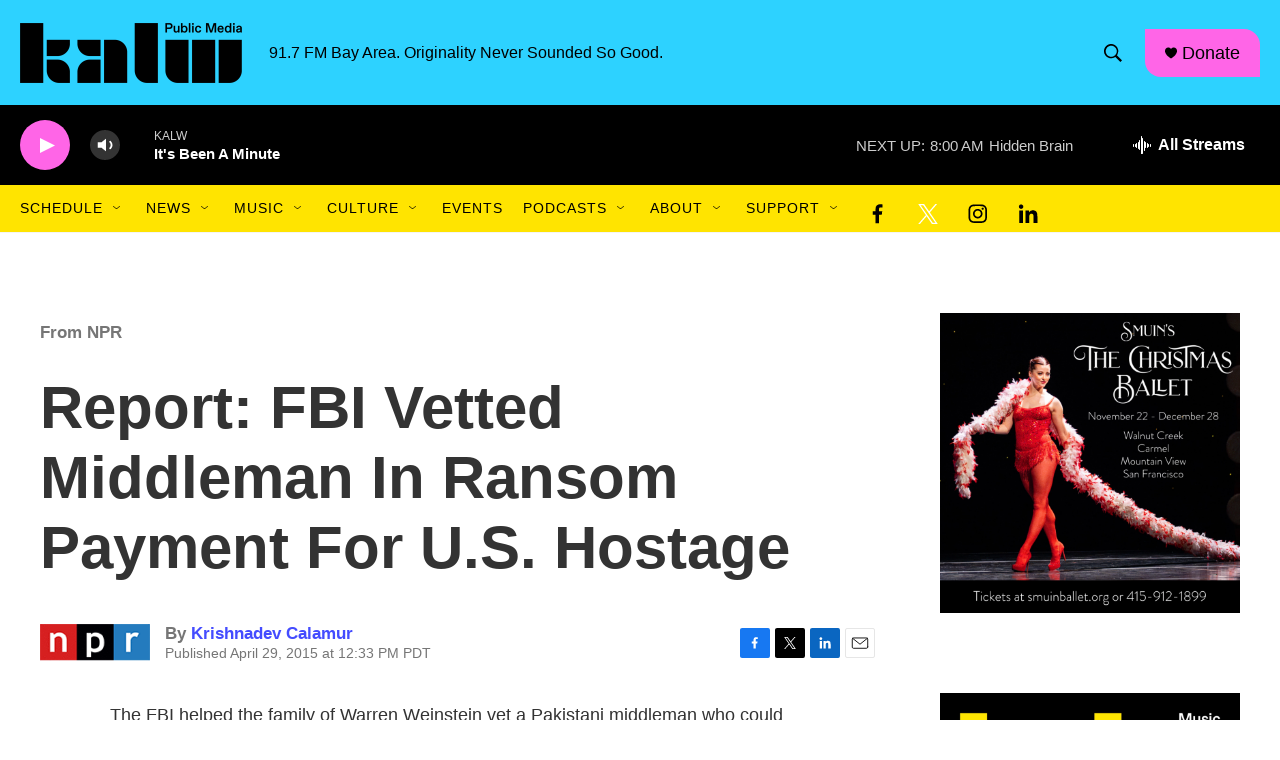

--- FILE ---
content_type: text/html; charset=utf-8
request_url: https://www.google.com/recaptcha/api2/aframe
body_size: 267
content:
<!DOCTYPE HTML><html><head><meta http-equiv="content-type" content="text/html; charset=UTF-8"></head><body><script nonce="8GKqBITJs3HFN0S1ouaTcw">/** Anti-fraud and anti-abuse applications only. See google.com/recaptcha */ try{var clients={'sodar':'https://pagead2.googlesyndication.com/pagead/sodar?'};window.addEventListener("message",function(a){try{if(a.source===window.parent){var b=JSON.parse(a.data);var c=clients[b['id']];if(c){var d=document.createElement('img');d.src=c+b['params']+'&rc='+(localStorage.getItem("rc::a")?sessionStorage.getItem("rc::b"):"");window.document.body.appendChild(d);sessionStorage.setItem("rc::e",parseInt(sessionStorage.getItem("rc::e")||0)+1);localStorage.setItem("rc::h",'1764431177357');}}}catch(b){}});window.parent.postMessage("_grecaptcha_ready", "*");}catch(b){}</script></body></html>